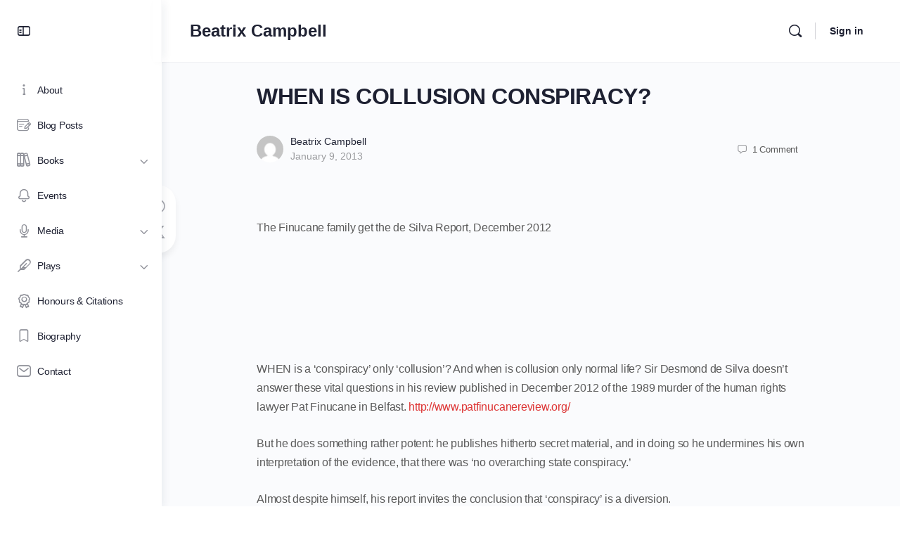

--- FILE ---
content_type: text/html; charset=UTF-8
request_url: https://beatrixcampbell.co.uk/when-is-collusion-conspiracy/
body_size: 33279
content:
<!doctype html>
<html lang="en-GB">
	<head>
		<meta charset="UTF-8">
		<link rel="profile" href="http://gmpg.org/xfn/11">
		<title>WHEN IS COLLUSION CONSPIRACY?  &#8211; Beatrix Campbell</title>
<meta name='robots' content='max-image-preview:large' />
<link rel="alternate" type="application/rss+xml" title="Beatrix Campbell &raquo; Feed" href="https://beatrixcampbell.co.uk/feed/" />
<link rel="alternate" type="application/rss+xml" title="Beatrix Campbell &raquo; Comments Feed" href="https://beatrixcampbell.co.uk/comments/feed/" />
<link rel="alternate" type="application/rss+xml" title="Beatrix Campbell &raquo; WHEN IS COLLUSION CONSPIRACY? Comments Feed" href="https://beatrixcampbell.co.uk/when-is-collusion-conspiracy/feed/" />
<link rel="alternate" title="oEmbed (JSON)" type="application/json+oembed" href="https://beatrixcampbell.co.uk/wp-json/oembed/1.0/embed?url=https%3A%2F%2Fbeatrixcampbell.co.uk%2Fwhen-is-collusion-conspiracy%2F" />
<link rel="alternate" title="oEmbed (XML)" type="text/xml+oembed" href="https://beatrixcampbell.co.uk/wp-json/oembed/1.0/embed?url=https%3A%2F%2Fbeatrixcampbell.co.uk%2Fwhen-is-collusion-conspiracy%2F&#038;format=xml" />
<style id='wp-img-auto-sizes-contain-inline-css' type='text/css'>
img:is([sizes=auto i],[sizes^="auto," i]){contain-intrinsic-size:3000px 1500px}
/*# sourceURL=wp-img-auto-sizes-contain-inline-css */
</style>
<link rel='stylesheet' id='buddyboss_legacy-css' href='https://beatrixcampbell.co.uk/wp-content/themes/buddyboss-theme/inc/plugins/buddyboss-menu-icons/vendor/kucrut/icon-picker/css/types/buddyboss_legacy.css?ver=1.0' type='text/css' media='all' />
<style id='wp-block-library-inline-css' type='text/css'>
:root{--wp-block-synced-color:#7a00df;--wp-block-synced-color--rgb:122,0,223;--wp-bound-block-color:var(--wp-block-synced-color);--wp-editor-canvas-background:#ddd;--wp-admin-theme-color:#007cba;--wp-admin-theme-color--rgb:0,124,186;--wp-admin-theme-color-darker-10:#006ba1;--wp-admin-theme-color-darker-10--rgb:0,107,160.5;--wp-admin-theme-color-darker-20:#005a87;--wp-admin-theme-color-darker-20--rgb:0,90,135;--wp-admin-border-width-focus:2px}@media (min-resolution:192dpi){:root{--wp-admin-border-width-focus:1.5px}}.wp-element-button{cursor:pointer}:root .has-very-light-gray-background-color{background-color:#eee}:root .has-very-dark-gray-background-color{background-color:#313131}:root .has-very-light-gray-color{color:#eee}:root .has-very-dark-gray-color{color:#313131}:root .has-vivid-green-cyan-to-vivid-cyan-blue-gradient-background{background:linear-gradient(135deg,#00d084,#0693e3)}:root .has-purple-crush-gradient-background{background:linear-gradient(135deg,#34e2e4,#4721fb 50%,#ab1dfe)}:root .has-hazy-dawn-gradient-background{background:linear-gradient(135deg,#faaca8,#dad0ec)}:root .has-subdued-olive-gradient-background{background:linear-gradient(135deg,#fafae1,#67a671)}:root .has-atomic-cream-gradient-background{background:linear-gradient(135deg,#fdd79a,#004a59)}:root .has-nightshade-gradient-background{background:linear-gradient(135deg,#330968,#31cdcf)}:root .has-midnight-gradient-background{background:linear-gradient(135deg,#020381,#2874fc)}:root{--wp--preset--font-size--normal:16px;--wp--preset--font-size--huge:42px}.has-regular-font-size{font-size:1em}.has-larger-font-size{font-size:2.625em}.has-normal-font-size{font-size:var(--wp--preset--font-size--normal)}.has-huge-font-size{font-size:var(--wp--preset--font-size--huge)}.has-text-align-center{text-align:center}.has-text-align-left{text-align:left}.has-text-align-right{text-align:right}.has-fit-text{white-space:nowrap!important}#end-resizable-editor-section{display:none}.aligncenter{clear:both}.items-justified-left{justify-content:flex-start}.items-justified-center{justify-content:center}.items-justified-right{justify-content:flex-end}.items-justified-space-between{justify-content:space-between}.screen-reader-text{border:0;clip-path:inset(50%);height:1px;margin:-1px;overflow:hidden;padding:0;position:absolute;width:1px;word-wrap:normal!important}.screen-reader-text:focus{background-color:#ddd;clip-path:none;color:#444;display:block;font-size:1em;height:auto;left:5px;line-height:normal;padding:15px 23px 14px;text-decoration:none;top:5px;width:auto;z-index:100000}html :where(.has-border-color){border-style:solid}html :where([style*=border-top-color]){border-top-style:solid}html :where([style*=border-right-color]){border-right-style:solid}html :where([style*=border-bottom-color]){border-bottom-style:solid}html :where([style*=border-left-color]){border-left-style:solid}html :where([style*=border-width]){border-style:solid}html :where([style*=border-top-width]){border-top-style:solid}html :where([style*=border-right-width]){border-right-style:solid}html :where([style*=border-bottom-width]){border-bottom-style:solid}html :where([style*=border-left-width]){border-left-style:solid}html :where(img[class*=wp-image-]){height:auto;max-width:100%}:where(figure){margin:0 0 1em}html :where(.is-position-sticky){--wp-admin--admin-bar--position-offset:var(--wp-admin--admin-bar--height,0px)}@media screen and (max-width:600px){html :where(.is-position-sticky){--wp-admin--admin-bar--position-offset:0px}}

/*# sourceURL=wp-block-library-inline-css */
</style><style id='global-styles-inline-css' type='text/css'>
:root{--wp--preset--aspect-ratio--square: 1;--wp--preset--aspect-ratio--4-3: 4/3;--wp--preset--aspect-ratio--3-4: 3/4;--wp--preset--aspect-ratio--3-2: 3/2;--wp--preset--aspect-ratio--2-3: 2/3;--wp--preset--aspect-ratio--16-9: 16/9;--wp--preset--aspect-ratio--9-16: 9/16;--wp--preset--color--black: #000000;--wp--preset--color--cyan-bluish-gray: #abb8c3;--wp--preset--color--white: #ffffff;--wp--preset--color--pale-pink: #f78da7;--wp--preset--color--vivid-red: #cf2e2e;--wp--preset--color--luminous-vivid-orange: #ff6900;--wp--preset--color--luminous-vivid-amber: #fcb900;--wp--preset--color--light-green-cyan: #7bdcb5;--wp--preset--color--vivid-green-cyan: #00d084;--wp--preset--color--pale-cyan-blue: #8ed1fc;--wp--preset--color--vivid-cyan-blue: #0693e3;--wp--preset--color--vivid-purple: #9b51e0;--wp--preset--gradient--vivid-cyan-blue-to-vivid-purple: linear-gradient(135deg,rgb(6,147,227) 0%,rgb(155,81,224) 100%);--wp--preset--gradient--light-green-cyan-to-vivid-green-cyan: linear-gradient(135deg,rgb(122,220,180) 0%,rgb(0,208,130) 100%);--wp--preset--gradient--luminous-vivid-amber-to-luminous-vivid-orange: linear-gradient(135deg,rgb(252,185,0) 0%,rgb(255,105,0) 100%);--wp--preset--gradient--luminous-vivid-orange-to-vivid-red: linear-gradient(135deg,rgb(255,105,0) 0%,rgb(207,46,46) 100%);--wp--preset--gradient--very-light-gray-to-cyan-bluish-gray: linear-gradient(135deg,rgb(238,238,238) 0%,rgb(169,184,195) 100%);--wp--preset--gradient--cool-to-warm-spectrum: linear-gradient(135deg,rgb(74,234,220) 0%,rgb(151,120,209) 20%,rgb(207,42,186) 40%,rgb(238,44,130) 60%,rgb(251,105,98) 80%,rgb(254,248,76) 100%);--wp--preset--gradient--blush-light-purple: linear-gradient(135deg,rgb(255,206,236) 0%,rgb(152,150,240) 100%);--wp--preset--gradient--blush-bordeaux: linear-gradient(135deg,rgb(254,205,165) 0%,rgb(254,45,45) 50%,rgb(107,0,62) 100%);--wp--preset--gradient--luminous-dusk: linear-gradient(135deg,rgb(255,203,112) 0%,rgb(199,81,192) 50%,rgb(65,88,208) 100%);--wp--preset--gradient--pale-ocean: linear-gradient(135deg,rgb(255,245,203) 0%,rgb(182,227,212) 50%,rgb(51,167,181) 100%);--wp--preset--gradient--electric-grass: linear-gradient(135deg,rgb(202,248,128) 0%,rgb(113,206,126) 100%);--wp--preset--gradient--midnight: linear-gradient(135deg,rgb(2,3,129) 0%,rgb(40,116,252) 100%);--wp--preset--font-size--small: 13px;--wp--preset--font-size--medium: 20px;--wp--preset--font-size--large: 36px;--wp--preset--font-size--x-large: 42px;--wp--preset--spacing--20: 0.44rem;--wp--preset--spacing--30: 0.67rem;--wp--preset--spacing--40: 1rem;--wp--preset--spacing--50: 1.5rem;--wp--preset--spacing--60: 2.25rem;--wp--preset--spacing--70: 3.38rem;--wp--preset--spacing--80: 5.06rem;--wp--preset--shadow--natural: 6px 6px 9px rgba(0, 0, 0, 0.2);--wp--preset--shadow--deep: 12px 12px 50px rgba(0, 0, 0, 0.4);--wp--preset--shadow--sharp: 6px 6px 0px rgba(0, 0, 0, 0.2);--wp--preset--shadow--outlined: 6px 6px 0px -3px rgb(255, 255, 255), 6px 6px rgb(0, 0, 0);--wp--preset--shadow--crisp: 6px 6px 0px rgb(0, 0, 0);}:where(.is-layout-flex){gap: 0.5em;}:where(.is-layout-grid){gap: 0.5em;}body .is-layout-flex{display: flex;}.is-layout-flex{flex-wrap: wrap;align-items: center;}.is-layout-flex > :is(*, div){margin: 0;}body .is-layout-grid{display: grid;}.is-layout-grid > :is(*, div){margin: 0;}:where(.wp-block-columns.is-layout-flex){gap: 2em;}:where(.wp-block-columns.is-layout-grid){gap: 2em;}:where(.wp-block-post-template.is-layout-flex){gap: 1.25em;}:where(.wp-block-post-template.is-layout-grid){gap: 1.25em;}.has-black-color{color: var(--wp--preset--color--black) !important;}.has-cyan-bluish-gray-color{color: var(--wp--preset--color--cyan-bluish-gray) !important;}.has-white-color{color: var(--wp--preset--color--white) !important;}.has-pale-pink-color{color: var(--wp--preset--color--pale-pink) !important;}.has-vivid-red-color{color: var(--wp--preset--color--vivid-red) !important;}.has-luminous-vivid-orange-color{color: var(--wp--preset--color--luminous-vivid-orange) !important;}.has-luminous-vivid-amber-color{color: var(--wp--preset--color--luminous-vivid-amber) !important;}.has-light-green-cyan-color{color: var(--wp--preset--color--light-green-cyan) !important;}.has-vivid-green-cyan-color{color: var(--wp--preset--color--vivid-green-cyan) !important;}.has-pale-cyan-blue-color{color: var(--wp--preset--color--pale-cyan-blue) !important;}.has-vivid-cyan-blue-color{color: var(--wp--preset--color--vivid-cyan-blue) !important;}.has-vivid-purple-color{color: var(--wp--preset--color--vivid-purple) !important;}.has-black-background-color{background-color: var(--wp--preset--color--black) !important;}.has-cyan-bluish-gray-background-color{background-color: var(--wp--preset--color--cyan-bluish-gray) !important;}.has-white-background-color{background-color: var(--wp--preset--color--white) !important;}.has-pale-pink-background-color{background-color: var(--wp--preset--color--pale-pink) !important;}.has-vivid-red-background-color{background-color: var(--wp--preset--color--vivid-red) !important;}.has-luminous-vivid-orange-background-color{background-color: var(--wp--preset--color--luminous-vivid-orange) !important;}.has-luminous-vivid-amber-background-color{background-color: var(--wp--preset--color--luminous-vivid-amber) !important;}.has-light-green-cyan-background-color{background-color: var(--wp--preset--color--light-green-cyan) !important;}.has-vivid-green-cyan-background-color{background-color: var(--wp--preset--color--vivid-green-cyan) !important;}.has-pale-cyan-blue-background-color{background-color: var(--wp--preset--color--pale-cyan-blue) !important;}.has-vivid-cyan-blue-background-color{background-color: var(--wp--preset--color--vivid-cyan-blue) !important;}.has-vivid-purple-background-color{background-color: var(--wp--preset--color--vivid-purple) !important;}.has-black-border-color{border-color: var(--wp--preset--color--black) !important;}.has-cyan-bluish-gray-border-color{border-color: var(--wp--preset--color--cyan-bluish-gray) !important;}.has-white-border-color{border-color: var(--wp--preset--color--white) !important;}.has-pale-pink-border-color{border-color: var(--wp--preset--color--pale-pink) !important;}.has-vivid-red-border-color{border-color: var(--wp--preset--color--vivid-red) !important;}.has-luminous-vivid-orange-border-color{border-color: var(--wp--preset--color--luminous-vivid-orange) !important;}.has-luminous-vivid-amber-border-color{border-color: var(--wp--preset--color--luminous-vivid-amber) !important;}.has-light-green-cyan-border-color{border-color: var(--wp--preset--color--light-green-cyan) !important;}.has-vivid-green-cyan-border-color{border-color: var(--wp--preset--color--vivid-green-cyan) !important;}.has-pale-cyan-blue-border-color{border-color: var(--wp--preset--color--pale-cyan-blue) !important;}.has-vivid-cyan-blue-border-color{border-color: var(--wp--preset--color--vivid-cyan-blue) !important;}.has-vivid-purple-border-color{border-color: var(--wp--preset--color--vivid-purple) !important;}.has-vivid-cyan-blue-to-vivid-purple-gradient-background{background: var(--wp--preset--gradient--vivid-cyan-blue-to-vivid-purple) !important;}.has-light-green-cyan-to-vivid-green-cyan-gradient-background{background: var(--wp--preset--gradient--light-green-cyan-to-vivid-green-cyan) !important;}.has-luminous-vivid-amber-to-luminous-vivid-orange-gradient-background{background: var(--wp--preset--gradient--luminous-vivid-amber-to-luminous-vivid-orange) !important;}.has-luminous-vivid-orange-to-vivid-red-gradient-background{background: var(--wp--preset--gradient--luminous-vivid-orange-to-vivid-red) !important;}.has-very-light-gray-to-cyan-bluish-gray-gradient-background{background: var(--wp--preset--gradient--very-light-gray-to-cyan-bluish-gray) !important;}.has-cool-to-warm-spectrum-gradient-background{background: var(--wp--preset--gradient--cool-to-warm-spectrum) !important;}.has-blush-light-purple-gradient-background{background: var(--wp--preset--gradient--blush-light-purple) !important;}.has-blush-bordeaux-gradient-background{background: var(--wp--preset--gradient--blush-bordeaux) !important;}.has-luminous-dusk-gradient-background{background: var(--wp--preset--gradient--luminous-dusk) !important;}.has-pale-ocean-gradient-background{background: var(--wp--preset--gradient--pale-ocean) !important;}.has-electric-grass-gradient-background{background: var(--wp--preset--gradient--electric-grass) !important;}.has-midnight-gradient-background{background: var(--wp--preset--gradient--midnight) !important;}.has-small-font-size{font-size: var(--wp--preset--font-size--small) !important;}.has-medium-font-size{font-size: var(--wp--preset--font-size--medium) !important;}.has-large-font-size{font-size: var(--wp--preset--font-size--large) !important;}.has-x-large-font-size{font-size: var(--wp--preset--font-size--x-large) !important;}
/*# sourceURL=global-styles-inline-css */
</style>

<style id='classic-theme-styles-inline-css' type='text/css'>
/*! This file is auto-generated */
.wp-block-button__link{color:#fff;background-color:#32373c;border-radius:9999px;box-shadow:none;text-decoration:none;padding:calc(.667em + 2px) calc(1.333em + 2px);font-size:1.125em}.wp-block-file__button{background:#32373c;color:#fff;text-decoration:none}
/*# sourceURL=/wp-includes/css/classic-themes.min.css */
</style>
<link rel='stylesheet' id='redux-extendify-styles-css' href='https://beatrixcampbell.co.uk/wp-content/themes/buddyboss-theme/inc/admin/framework/redux-core/assets/css/extendify-utilities.css?ver=4.4.11' type='text/css' media='all' />
<link rel='stylesheet' id='buddyboss-theme-fonts-css' href='https://beatrixcampbell.co.uk/wp-content/themes/buddyboss-theme/assets/fonts/fonts.css?ver=2.15.2' type='text/css' media='all' />
<link rel='stylesheet' id='buddyboss-theme-icons-map-css' href='https://beatrixcampbell.co.uk/wp-content/themes/buddyboss-theme/assets/css/icons-map.min.css?ver=2.15.2' type='text/css' media='all' />
<link rel='stylesheet' id='buddyboss-theme-icons-css' href='https://beatrixcampbell.co.uk/wp-content/themes/buddyboss-theme/assets/icons/css/bb-icons.min.css?ver=1.0.8' type='text/css' media='all' />
<link rel='stylesheet' id='buddyboss-theme-magnific-popup-css-css' href='https://beatrixcampbell.co.uk/wp-content/themes/buddyboss-theme/assets/css/vendors/magnific-popup.min.css?ver=2.15.2' type='text/css' media='all' />
<link rel='stylesheet' id='buddyboss-theme-select2-css-css' href='https://beatrixcampbell.co.uk/wp-content/themes/buddyboss-theme/assets/css/vendors/select2.min.css?ver=2.15.2' type='text/css' media='all' />
<link rel='stylesheet' id='buddyboss-theme-css-css' href='https://beatrixcampbell.co.uk/wp-content/themes/buddyboss-theme/assets/css/theme.min.css?ver=2.15.2' type='text/css' media='all' />
<link rel='stylesheet' id='buddyboss-theme-template-css' href='https://beatrixcampbell.co.uk/wp-content/themes/buddyboss-theme/assets/css/template-v2.min.css?ver=2.15.2' type='text/css' media='all' />
<link rel='stylesheet' id='buddyboss-theme-plugins-css' href='https://beatrixcampbell.co.uk/wp-content/themes/buddyboss-theme/assets/css/plugins.min.css?ver=2.15.2' type='text/css' media='all' />
<link rel='stylesheet' id='buddyboss-child-css-css' href='https://beatrixcampbell.co.uk/wp-content/themes/buddyboss-theme-child/assets/css/custom.css?ver=6.9' type='text/css' media='all' />
<script type="text/javascript" src="https://beatrixcampbell.co.uk/wp-includes/js/jquery/jquery.min.js?ver=3.7.1" id="jquery-core-js"></script>
<script type="text/javascript" src="https://beatrixcampbell.co.uk/wp-includes/js/jquery/jquery-migrate.min.js?ver=3.4.1" id="jquery-migrate-js"></script>
<script type="text/javascript" src="https://beatrixcampbell.co.uk/wp-content/themes/buddyboss-theme-child/assets/js/custom.js?ver=6.9" id="buddyboss-child-js-js"></script>
<link rel="https://api.w.org/" href="https://beatrixcampbell.co.uk/wp-json/" /><link rel="alternate" title="JSON" type="application/json" href="https://beatrixcampbell.co.uk/wp-json/wp/v2/posts/324" /><link rel="EditURI" type="application/rsd+xml" title="RSD" href="https://beatrixcampbell.co.uk/xmlrpc.php?rsd" />
<meta name="generator" content="WordPress 6.9" />
<link rel="canonical" href="https://beatrixcampbell.co.uk/when-is-collusion-conspiracy/" />
<link rel='shortlink' href='https://beatrixcampbell.co.uk/?p=324' />
<style></style><meta name="generator" content="Redux 4.4.11" /><meta name="viewport" content="width=device-width, initial-scale=1.0, maximum-scale=3.0, user-scalable=1" /><link rel="icon" href="https://beatrixcampbell.co.uk/wp-content/uploads/2020/10/cropped-Beatrix-Campbell_Portrait_2014-05-crop-resize-32x32.jpg" sizes="32x32" />
<link rel="icon" href="https://beatrixcampbell.co.uk/wp-content/uploads/2020/10/cropped-Beatrix-Campbell_Portrait_2014-05-crop-resize-192x192.jpg" sizes="192x192" />
<link rel="apple-touch-icon" href="https://beatrixcampbell.co.uk/wp-content/uploads/2020/10/cropped-Beatrix-Campbell_Portrait_2014-05-crop-resize-180x180.jpg" />
<meta name="msapplication-TileImage" content="https://beatrixcampbell.co.uk/wp-content/uploads/2020/10/cropped-Beatrix-Campbell_Portrait_2014-05-crop-resize-270x270.jpg" />
<style id="buddyboss_theme-style">:root{--bb-primary-color:#DD3333;--bb-primary-color-rgb:221, 51, 51;--bb-body-background-color:#FAFBFD;--bb-body-background-color-rgb:250, 251, 253;--bb-content-background-color:#FFFFFF;--bb-content-alternate-background-color:#F2F4F5;--bb-content-border-color:#D6D9DD;--bb-content-border-color-rgb:214, 217, 221;--bb-cover-image-background-color:#647385;--bb-headings-color:#1E2132;--bb-headings-color-rgb:30, 33, 50;--bb-body-text-color:#5A5A5A;--bb-body-text-color-rgb:90, 90, 90;--bb-alternate-text-color:#9B9C9F;--bb-alternate-text-color-rgb:155, 156, 159;--bb-primary-button-background-regular:#385DFF;--bb-primary-button-background-hover:#1E42DD;--bb-primary-button-border-regular:#385DFF;--bb-primary-button-border-hover:#1E42DD;--bb-primary-button-text-regular:#FFFFFF;--bb-primary-button-text-regular-rgb:255, 255, 255;--bb-primary-button-text-hover:#FFFFFF;--bb-primary-button-text-hover-rgb:255, 255, 255;--bb-secondary-button-background-regular:#F2F4F5;--bb-secondary-button-background-hover:#385DFF;--bb-secondary-button-border-regular:#F2F4F5;--bb-secondary-button-border-hover:#385DFF;--bb-secondary-button-text-regular:#1E2132;--bb-secondary-button-text-hover:#FFFFFF;--bb-header-background:#FFFFFF;--bb-header-alternate-background:#F2F4F5;--bb-header-links:#1E2132;--bb-header-links-hover:#385DFF;--bb-header-mobile-logo-size:px;--bb-header-height:88px;--bb-sidenav-background:#FFFFFF;--bb-sidenav-text-regular:#1E2132;--bb-sidenav-text-hover:#1E2132;--bb-sidenav-text-active:#FFFFFF;--bb-sidenav-menu-background-color-regular:#FFFFFF;--bb-sidenav-menu-background-color-hover:#F2F4F5;--bb-sidenav-menu-background-color-active:#DD3333;--bb-sidenav-count-text-color-regular:#1E2132;--bb-sidenav-count-text-color-hover:#FFFFFF;--bb-sidenav-count-text-color-active:#385DFF;--bb-sidenav-count-background-color-regular:#F2F4F5;--bb-sidenav-count-background-color-hover:#385DFF;--bb-sidenav-count-background-color-active:#FFFFFF;--bb-footer-background:#FAFBFD;--bb-footer-widget-background:#FAFBFD;--bb-footer-text-color:#5A5A5A;--bb-footer-menu-link-color-regular:#5A5A5A;--bb-footer-menu-link-color-hover:#385DFF;--bb-footer-menu-link-color-active:#1E2132;--bb-admin-screen-bgr-color:#FFFFFF;--bb-admin-screen-txt-color:#1E2132;--bb-login-register-link-color-regular:#5A5A5A;--bb-login-register-link-color-hover:#1E42DD;--bb-login-register-button-background-color-regular:#385DFF;--bb-login-register-button-background-color-hover:#1E42DD;--bb-login-register-button-border-color-regular:#385DFF;--bb-login-register-button-border-color-hover:#1E42DD;--bb-login-register-button-text-color-regular:#FFFFFF;--bb-login-register-button-text-color-hover:#FFFFFF;--bb-label-background-color:#D7DFFF;--bb-label-text-color:#385DFF;--bb-tooltip-background:#1E2132;--bb-tooltip-background-rgb:30, 33, 50;--bb-tooltip-color:#FFFFFF;--bb-default-notice-color:#385DFF;--bb-default-notice-color-rgb:56, 93, 255;--bb-success-color:#14B550;--bb-success-color-rgb:20, 181, 80;--bb-warning-color:#ED9615;--bb-warning-color-rgb:237, 150, 21;--bb-danger-color:#DB222A;--bb-danger-color-rgb:219, 34, 42;--bb-login-custom-heading-color:#FFFFFF;--bb-button-radius:7px;--bb-block-radius:10px;--bb-option-radius:5px;--bb-block-radius-inner:6px;--bb-input-radius:6px;--bb-label-type-radius:6px;--bb-checkbox-radius:5.4px;--bb-primary-button-focus-shadow:0px 0px 1px 2px rgba(0, 0, 0, 0.05), inset 0px 0px 0px 2px rgba(0, 0, 0, 0.08);--bb-secondary-button-focus-shadow:0px 0px 1px 2px rgba(0, 0, 0, 0.05), inset 0px 0px 0px 2px rgba(0, 0, 0, 0.08);--bb-outline-button-focus-shadow:0px 0px 1px 2px rgba(0, 0, 0, 0.05), inset 0px 0px 0px 2px rgba(0, 0, 0, 0.08);--bb-input-focus-shadow:0px 0px 0px 2px rgba(var(--bb-primary-color-rgb), 0.1);--bb-input-focus-border-color:var(--bb-primary-color);--bb-widget-title-text-transform:none;}.bb-style-primary-bgr-color {background-color:#DD3333;}.bb-style-border-radius {border-radius:7px;}.site-header-container #site-logo .bb-logo img,.site-header-container #site-logo .site-title img.bb-logo,.site-title img.bb-mobile-logo {max-height:88px}.sticky-header .site-content,body.buddypress.sticky-header .site-content,.bb-buddypanel.sticky-header .site-content,.single-sfwd-quiz.bb-buddypanel.sticky-header .site-content,.single-sfwd-lessons.bb-buddypanel.sticky-header .site-content,.single-sfwd-topic.bb-buddypanel.sticky-header .site-content {padding-top:88px}.site-header .site-header-container,.header-search-wrap,.header-search-wrap input.search-field,.header-search-wrap form.search-form {height:88px;}.sticky-header .bp-feedback.bp-sitewide-notice {top:88px;}@media screen and (max-width:767px) {.bb-mobile-header {height:88px;}#learndash-content .lms-topic-sidebar-wrapper .lms-topic-sidebar-data,.lifter-topic-sidebar-wrapper .lifter-topic-sidebar-data {height:calc(90vh - 88px);}}[data-balloon]:after,[data-bp-tooltip]:after {background-color:rgba( 30,33,50,1 );box-shadow:none;}[data-balloon]:before,[data-bp-tooltip]:before {background:no-repeat url("data:image/svg+xml;charset=utf-8,%3Csvg%20xmlns%3D%22http://www.w3.org/2000/svg%22%20width%3D%2236px%22%20height%3D%2212px%22%3E%3Cpath%20fill%3D%22rgba( 30,33,50,1 )%22%20transform%3D%22rotate(0)%22%20d%3D%22M2.658,0.000%20C-13.615,0.000%2050.938,0.000%2034.662,0.000%20C28.662,0.000%2023.035,12.002%2018.660,12.002%20C14.285,12.002%208.594,0.000%202.658,0.000%20Z%22/%3E%3C/svg%3E");background-size:100% auto;}[data-bp-tooltip][data-bp-tooltip-pos="right"]:before,[data-balloon][data-balloon-pos='right']:before {background:no-repeat url("data:image/svg+xml;charset=utf-8,%3Csvg%20xmlns%3D%22http://www.w3.org/2000/svg%22%20width%3D%2212px%22%20height%3D%2236px%22%3E%3Cpath%20fill%3D%22rgba( 30,33,50,1 )%22%20transform%3D%22rotate(90 6 6)%22%20d%3D%22M2.658,0.000%20C-13.615,0.000%2050.938,0.000%2034.662,0.000%20C28.662,0.000%2023.035,12.002%2018.660,12.002%20C14.285,12.002%208.594,0.000%202.658,0.000%20Z%22/%3E%3C/svg%3E");background-size:100% auto;}[data-bp-tooltip][data-bp-tooltip-pos="left"]:before,[data-balloon][data-balloon-pos='left']:before {background:no-repeat url("data:image/svg+xml;charset=utf-8,%3Csvg%20xmlns%3D%22http://www.w3.org/2000/svg%22%20width%3D%2212px%22%20height%3D%2236px%22%3E%3Cpath%20fill%3D%22rgba( 30,33,50,1 )%22%20transform%3D%22rotate(-90 18 18)%22%20d%3D%22M2.658,0.000%20C-13.615,0.000%2050.938,0.000%2034.662,0.000%20C28.662,0.000%2023.035,12.002%2018.660,12.002%20C14.285,12.002%208.594,0.000%202.658,0.000%20Z%22/%3E%3C/svg%3E");background-size:100% auto;}[data-bp-tooltip][data-bp-tooltip-pos="down-left"]:before,[data-bp-tooltip][data-bp-tooltip-pos="down"]:before,[data-balloon][data-balloon-pos='down']:before {background:no-repeat url("data:image/svg+xml;charset=utf-8,%3Csvg%20xmlns%3D%22http://www.w3.org/2000/svg%22%20width%3D%2236px%22%20height%3D%2212px%22%3E%3Cpath%20fill%3D%22rgba( 30,33,50,1 )%22%20transform%3D%22rotate(180 18 6)%22%20d%3D%22M2.658,0.000%20C-13.615,0.000%2050.938,0.000%2034.662,0.000%20C28.662,0.000%2023.035,12.002%2018.660,12.002%20C14.285,12.002%208.594,0.000%202.658,0.000%20Z%22/%3E%3C/svg%3E");background-size:100% auto;}</style>
		<style id="buddyboss_theme-custom-style">

		a.bb-close-panel i {top:21px;}
		</style>
		
	<link rel='stylesheet' id='cld-font-awesome-css' href='https://beatrixcampbell.co.uk/wp-content/plugins/comments-like-dislike/css/fontawesome/css/all.min.css?ver=1.2.4' type='text/css' media='all' />
<link rel='stylesheet' id='cld-frontend-css' href='https://beatrixcampbell.co.uk/wp-content/plugins/comments-like-dislike/css/cld-frontend.css?ver=1.2.4' type='text/css' media='all' />
</head>

	<body class="wp-singular post-template-default single single-post postid-324 single-format-standard wp-theme-buddyboss-theme wp-child-theme-buddyboss-theme-child buddyboss-theme bb-template-v2 bb-buddypanel bb-buddypanel-left buddypanel-open buddypanel-logo-off bb-custom-typo default-fi  header-style-1  menu-style-standard sticky-header">

        
		<aside class="buddypanel buddypanel--toggle-on">
			<header class="panel-head">
			<a href="#" class="bb-toggle-panel">
				<i class="bb-icon-l bb-icon-sidebar"></i>
				<span class="screen-reader-text">Toggle Side Panel</span>
			</a>
		</header>
				<div class="buddypanel-site-icon buddypanel_off_open_site_icon">
			<a href="https://beatrixcampbell.co.uk/" class="buddypanel-site-icon-link">
				<img src="https://beatrixcampbell.co.uk/wp-content/uploads/2020/10/cropped-Beatrix-Campbell_Portrait_2014-05-crop-resize-150x150.jpg" class="buddypanel-site-icon-src" alt="Site Icon"/>
			</a>
		</div>
			<div class="side-panel-inner">
		<div class="side-panel-menu-container">
			<ul id="buddypanel-menu" class="buddypanel-menu side-panel-menu"><li id="menu-item-9264" class="menu-item menu-item-type-post_type menu-item-object-page menu-item-9264"><a href="https://beatrixcampbell.co.uk/about/" class="bb-menu-item" data-balloon-pos="right" data-balloon="About" aria-label="About"><i class="_mi _before bb-icon-l buddyboss bb-icon-info" aria-hidden="true"></i><span>About</span></a></li>
<li id="menu-item-9107" class="menu-item menu-item-type-post_type menu-item-object-page current_page_parent menu-item-9107"><a href="https://beatrixcampbell.co.uk/posts/" class="bb-menu-item" data-balloon-pos="right" data-balloon="Blog Posts" aria-label="Blog Posts"><i class="_mi _before bb-icon-l buddyboss bb-icon-article" aria-hidden="true"></i><span>Blog Posts</span></a></li>
<li id="menu-item-9092" class="menu-item menu-item-type-post_type menu-item-object-page menu-item-has-children menu-item-9092"><a href="https://beatrixcampbell.co.uk/books/" class="bb-menu-item" data-balloon-pos="right" data-balloon="Books" aria-label="Books"><i class="_mi _before bb-icon-l buddyboss bb-icon-books" aria-hidden="true"></i><span>Books</span></a>
<ul class="sub-menu">
	<li id="menu-item-9138" class="menu-item menu-item-type-post_type menu-item-object-page menu-item-9138"><a href="https://beatrixcampbell.co.uk/books/planet-patriarchy/" class="bb-menu-item" data-balloon-pos="right" data-balloon="Planet Patriarchy" aria-label="Planet Patriarchy"><i class="_mi _before bb-icon-l buddyboss bb-icon-book-open" aria-hidden="true"></i><span>Planet Patriarchy</span></a></li>
	<li id="menu-item-9093" class="menu-item menu-item-type-post_type menu-item-object-page menu-item-9093"><a href="https://beatrixcampbell.co.uk/books/secrets-and-silence/" class="bb-menu-item" data-balloon-pos="right" data-balloon="Secrets and Silence" aria-label="Secrets and Silence"><i class="_mi _before bb-icon-l buddyboss bb-icon-book-open" aria-hidden="true"></i><span>Secrets and Silence</span></a></li>
	<li id="menu-item-9096" class="menu-item menu-item-type-post_type menu-item-object-page menu-item-9096"><a href="https://beatrixcampbell.co.uk/books/end-of-equality/" class="bb-menu-item" data-balloon-pos="right" data-balloon="End of Equality" aria-label="End of Equality"><i class="_mi _before bb-icon-l buddyboss bb-icon-book-open" aria-hidden="true"></i><span>End of Equality</span></a></li>
	<li id="menu-item-9094" class="menu-item menu-item-type-post_type menu-item-object-page menu-item-9094"><a href="https://beatrixcampbell.co.uk/books/agreement/" class="bb-menu-item" data-balloon-pos="right" data-balloon="Agreement!" aria-label="Agreement!"><i class="_mi _before bb-icon-l buddyboss bb-icon-book-open" aria-hidden="true"></i><span>Agreement!</span></a></li>
	<li id="menu-item-9095" class="menu-item menu-item-type-post_type menu-item-object-page menu-item-9095"><a href="https://beatrixcampbell.co.uk/books/diana/" class="bb-menu-item" data-balloon-pos="right" data-balloon="Diana" aria-label="Diana"><i class="_mi _before bb-icon-l buddyboss bb-icon-book-open" aria-hidden="true"></i><span>Diana</span></a></li>
	<li id="menu-item-9097" class="menu-item menu-item-type-post_type menu-item-object-page menu-item-9097"><a href="https://beatrixcampbell.co.uk/books/goliath/" class="bb-menu-item" data-balloon-pos="right" data-balloon="Goliath" aria-label="Goliath"><i class="_mi _before bb-icon-l buddyboss bb-icon-book-open" aria-hidden="true"></i><span>Goliath</span></a></li>
	<li id="menu-item-9099" class="menu-item menu-item-type-post_type menu-item-object-page menu-item-9099"><a href="https://beatrixcampbell.co.uk/books/unofficial-secrets/" class="bb-menu-item" data-balloon-pos="right" data-balloon="Unofficial Secrets" aria-label="Unofficial Secrets"><i class="_mi _before bb-icon-l buddyboss bb-icon-book-open" aria-hidden="true"></i><span>Unofficial Secrets</span></a></li>
	<li id="menu-item-9273" class="menu-item menu-item-type-post_type menu-item-object-page menu-item-9273"><a href="https://beatrixcampbell.co.uk/books/the-iron-ladies/" class="bb-menu-item" data-balloon-pos="right" data-balloon="The Iron Ladies" aria-label="The Iron Ladies"><i class="_mi _before bb-icon-l buddyboss bb-icon-book-open" aria-hidden="true"></i><span>The Iron Ladies</span></a></li>
	<li id="menu-item-9100" class="menu-item menu-item-type-post_type menu-item-object-page menu-item-9100"><a href="https://beatrixcampbell.co.uk/books/wigan-pier-revisited/" class="bb-menu-item" data-balloon-pos="right" data-balloon="Wigan Pier Revisited" aria-label="Wigan Pier Revisited"><i class="_mi _before bb-icon-l buddyboss bb-icon-book-open" aria-hidden="true"></i><span>Wigan Pier Revisited</span></a></li>
	<li id="menu-item-9098" class="menu-item menu-item-type-post_type menu-item-object-page menu-item-9098"><a href="https://beatrixcampbell.co.uk/books/sweet-freedom/" class="bb-menu-item" data-balloon-pos="right" data-balloon="Sweet Freedom" aria-label="Sweet Freedom"><i class="_mi _before bb-icon-l buddyboss bb-icon-book-open" aria-hidden="true"></i><span>Sweet Freedom</span></a></li>
</ul>
</li>
<li id="menu-item-9082" class="menu-item menu-item-type-post_type menu-item-object-page menu-item-9082"><a href="https://beatrixcampbell.co.uk/events/" class="bb-menu-item" data-balloon-pos="right" data-balloon="Events" aria-label="Events"><i class="_mi _before bb-icon-l buddyboss bb-icon-bell" aria-hidden="true"></i><span>Events</span></a></li>
<li id="menu-item-9083" class="menu-item menu-item-type-post_type menu-item-object-page menu-item-has-children menu-item-9083"><a href="https://beatrixcampbell.co.uk/media/" class="bb-menu-item" data-balloon-pos="right" data-balloon="Media" aria-label="Media"><i class="_mi _before bb-icon-l buddyboss bb-icon-microphone" aria-hidden="true"></i><span>Media</span></a>
<ul class="sub-menu">
	<li id="menu-item-9084" class="menu-item menu-item-type-post_type menu-item-object-page menu-item-9084"><a href="https://beatrixcampbell.co.uk/media/audio-and-video/" class="bb-menu-item" data-balloon-pos="right" data-balloon="Audio and Video" aria-label="Audio and Video"><i class="_mi _before bb-icon-l buddyboss bb-icon-video" aria-hidden="true"></i><span>Audio and Video</span></a></li>
	<li id="menu-item-9085" class="menu-item menu-item-type-post_type menu-item-object-page menu-item-9085"><a href="https://beatrixcampbell.co.uk/media/abc/" class="bb-menu-item" data-balloon-pos="right" data-balloon="ABC" aria-label="ABC"><i class="_mi _before bb-icon-l buddyboss bb-icon-microphone" aria-hidden="true"></i><span>ABC</span></a></li>
	<li id="menu-item-9087" class="menu-item menu-item-type-post_type menu-item-object-page menu-item-9087"><a href="https://beatrixcampbell.co.uk/media/history-workshop-online/" class="bb-menu-item" data-balloon-pos="right" data-balloon="History Workshop Online" aria-label="History Workshop Online"><i class="_mi _before bb-icon-l buddyboss bb-icon-microphone" aria-hidden="true"></i><span>History Workshop Online</span></a></li>
	<li id="menu-item-9088" class="menu-item menu-item-type-post_type menu-item-object-page menu-item-9088"><a href="https://beatrixcampbell.co.uk/media/the-guardian/" class="bb-menu-item" data-balloon-pos="right" data-balloon="The Guardian" aria-label="The Guardian"><i class="_mi _before bb-icon-l buddyboss bb-icon-article" aria-hidden="true"></i><span>The Guardian</span></a></li>
	<li id="menu-item-9089" class="menu-item menu-item-type-post_type menu-item-object-page menu-item-has-children menu-item-9089"><a href="https://beatrixcampbell.co.uk/media/published-articles/" class="bb-menu-item" data-balloon-pos="right" data-balloon="Other Articles" aria-label="Other Articles"><i class="_mi _before bb-icon-l buddyboss bb-icon-article" aria-hidden="true"></i><span>Other Articles</span></a>
	<ul class="sub-menu">
		<li id="menu-item-9091" class="menu-item menu-item-type-post_type menu-item-object-page menu-item-9091"><a href="https://beatrixcampbell.co.uk/media/published-articles/watch-the-hands-of-young-men-in-prison/" class="bb-menu-item" data-balloon-pos="right" data-balloon="Watch the Hands of Young Men in Prison" aria-label="Watch the Hands of Young Men in Prison"><i class="_mi _before bb-icon-l buddyboss bb-icon-article" aria-hidden="true"></i><span>Watch the Hands of Young Men in Prison</span></a></li>
		<li id="menu-item-9090" class="menu-item menu-item-type-post_type menu-item-object-page menu-item-9090"><a href="https://beatrixcampbell.co.uk/media/published-articles/supping-with-the-devil-second-wave-feminism-and-neo-liberalism/" class="bb-menu-item" data-balloon-pos="right" data-balloon="Supping with the Devil? Second Wave Feminism and Neo-Liberalism" aria-label="Supping with the Devil? Second Wave Feminism and Neo-Liberalism"><i class="_mi _before bb-icon-l buddyboss bb-icon-article" aria-hidden="true"></i><span>Supping with the Devil? Second Wave Feminism and Neo-Liberalism</span></a></li>
	</ul>
</li>
</ul>
</li>
<li id="menu-item-9101" class="menu-item menu-item-type-post_type menu-item-object-page menu-item-has-children menu-item-9101"><a href="https://beatrixcampbell.co.uk/plays/" class="bb-menu-item" data-balloon-pos="right" data-balloon="Plays" aria-label="Plays"><i class="_mi _before bb-icon-l buddyboss bb-icon-feather" aria-hidden="true"></i><span>Plays</span></a>
<ul class="sub-menu">
	<li id="menu-item-9103" class="menu-item menu-item-type-post_type menu-item-object-page menu-item-9103"><a href="https://beatrixcampbell.co.uk/plays/blame/" class="bb-menu-item" data-balloon-pos="right" data-balloon="Blame" aria-label="Blame"><i class="_mi _before bb-icon-l buddyboss bb-icon-feather" aria-hidden="true"></i><span>Blame</span></a></li>
	<li id="menu-item-9102" class="menu-item menu-item-type-post_type menu-item-object-page menu-item-9102"><a href="https://beatrixcampbell.co.uk/plays/and-all-the-children-cried/" class="bb-menu-item" data-balloon-pos="right" data-balloon="And All The Children Cried" aria-label="And All The Children Cried"><i class="_mi _before bb-icon-l buddyboss bb-icon-feather" aria-hidden="true"></i><span>And All The Children Cried</span></a></li>
</ul>
</li>
<li id="menu-item-9104" class="menu-item menu-item-type-post_type menu-item-object-page menu-item-9104"><a href="https://beatrixcampbell.co.uk/honours-and-citations/" class="bb-menu-item" data-balloon-pos="right" data-balloon="Honours &#038; Citations" aria-label="Honours &#038; Citations"><i class="_mi _before bb-icon-l buddyboss bb-icon-award" aria-hidden="true"></i><span>Honours &#038; Citations</span></a></li>
<li id="menu-item-9105" class="menu-item menu-item-type-post_type menu-item-object-page menu-item-9105"><a href="https://beatrixcampbell.co.uk/biography/" class="bb-menu-item" data-balloon-pos="right" data-balloon="Biography" aria-label="Biography"><i class="_mi _before bb-icon-l buddyboss bb-icon-bookmark" aria-hidden="true"></i><span>Biography</span></a></li>
<li id="menu-item-9106" class="menu-item menu-item-type-post_type menu-item-object-page menu-item-9106"><a href="https://beatrixcampbell.co.uk/contact/" class="bb-menu-item" data-balloon-pos="right" data-balloon="Contact" aria-label="Contact"><i class="_mi _before bb-icon-l buddyboss bb-icon-envelope" aria-hidden="true"></i><span>Contact</span></a></li>
</ul>		</div>
	</div>
</aside>


		<div id="page" class="site">

			
			<header id="masthead" class="site-header site-header--bb">
				<div class="container site-header-container flex default-header">
	<a href="#" class="bb-toggle-panel">
		<i class="bb-icon-l bb-icon-sidebar"></i>
		<span class="screen-reader-text">Toggle Side Panel</span>
	</a>
    
<div id="site-logo" class="site-branding buddypanel_logo_display_off">
	<div class="site-title">
		<a href="https://beatrixcampbell.co.uk/" rel="home" aria-label="Go to Beatrix Campbell homepage">
			Beatrix Campbell		</a>
	</div>
</div>	<nav id="site-navigation" class="main-navigation" data-menu-space="120">
		<div id="primary-navbar">
						<div id="navbar-collapse">
				<a class="more-button" href="#">
					<i class="bb-icon-f bb-icon-ellipsis-h"></i>
					<span class="screen-reader-text">More options</span>
				</a>
				<div class="sub-menu">
					<div class="wrapper">
						<ul id="navbar-extend" class="sub-menu-inner"></ul>
					</div>
				</div>
			</div>
		</div>
	</nav>
		
<div id="header-aside" class="header-aside off">
	<div class="header-aside-inner">

		
							<a href="#" class="header-search-link" data-balloon-pos="down" data-balloon="Search" aria-label="Search"><i class="bb-icon-l bb-icon-search"></i></a>
				<span class="search-separator bb-separator"></span>
								<div class="bb-header-buttons">
					<a href="https://beatrixcampbell.co.uk/wp-login.php" class="button small outline signin-button link">Sign in</a>

									</div>
			
	</div><!-- .header-aside-inner -->
</div><!-- #header-aside -->
</div>

<div class="bb-mobile-header-wrapper bb-single-icon">
	<div class="bb-mobile-header flex align-items-center">
		<div class="bb-left-panel-icon-wrap">
			<a href="#" class="push-left bb-left-panel-mobile" aria-label="Open Menu"><i class="bb-icon-l bb-icon-bars"></i></a>
		</div>

		<div class="flex-1 mobile-logo-wrapper">
			
			<div class="site-title">

				<a href="https://beatrixcampbell.co.uk/" rel="home">
					Beatrix Campbell				</a>

			</div>
		</div>
		<div class="header-aside">
								<a data-balloon-pos="left" data-balloon="Search" aria-label="Search" href="#" class="push-right header-search-link"><i class="bb-icon-l bb-icon-search"></i></a>
							</div>
	</div>

	<div class="header-search-wrap">
		<div class="container">
			
<form role="search" method="get" class="search-form" action="https://beatrixcampbell.co.uk/">
	<label>
		<span class="screen-reader-text">Search for:</span>
		<input type="search" class="search-field-top" placeholder="Search" value="" name="s" />
	</label>
</form>
			<a data-balloon-pos="left" data-balloon="Close" href="#" class="close-search"><i class="bb-icon-l bb-icon-times"></i></a>
		</div>
	</div>
</div>

<div class="bb-mobile-panel-wrapper left light closed">
	<div class="bb-mobile-panel-inner">
		<div class="bb-mobile-panel-header">
							<div class="logo-wrap">
					<a href="https://beatrixcampbell.co.uk/" rel="home">
						Beatrix Campbell					</a>
				</div>
						<a href="#" class="bb-close-panel" aria-label="Close Menu"><i class="bb-icon-l bb-icon-times"></i></a>
		</div>

		<nav class="main-navigation" data-menu-space="120">
			<ul id="menu-main-menu" class="bb-primary-menu mobile-menu buddypanel-menu side-panel-menu"><li class="menu-item menu-item-type-post_type menu-item-object-page menu-item-9264"><a href="https://beatrixcampbell.co.uk/about/"><i class="_mi _before bb-icon-l buddyboss bb-icon-info" aria-hidden="true"></i><span>About</span></a></li>
<li class="menu-item menu-item-type-post_type menu-item-object-page current_page_parent menu-item-9107"><a href="https://beatrixcampbell.co.uk/posts/"><i class="_mi _before bb-icon-l buddyboss bb-icon-article" aria-hidden="true"></i><span>Blog Posts</span></a></li>
<li class="menu-item menu-item-type-post_type menu-item-object-page menu-item-has-children menu-item-9092"><a href="https://beatrixcampbell.co.uk/books/"><i class="_mi _before bb-icon-l buddyboss bb-icon-books" aria-hidden="true"></i><span>Books</span></a>
<ul class="sub-menu">
	<li class="menu-item menu-item-type-post_type menu-item-object-page menu-item-9138"><a href="https://beatrixcampbell.co.uk/books/planet-patriarchy/"><i class="_mi _before bb-icon-l buddyboss bb-icon-book-open" aria-hidden="true"></i><span>Planet Patriarchy</span></a></li>
	<li class="menu-item menu-item-type-post_type menu-item-object-page menu-item-9093"><a href="https://beatrixcampbell.co.uk/books/secrets-and-silence/"><i class="_mi _before bb-icon-l buddyboss bb-icon-book-open" aria-hidden="true"></i><span>Secrets and Silence</span></a></li>
	<li class="menu-item menu-item-type-post_type menu-item-object-page menu-item-9096"><a href="https://beatrixcampbell.co.uk/books/end-of-equality/"><i class="_mi _before bb-icon-l buddyboss bb-icon-book-open" aria-hidden="true"></i><span>End of Equality</span></a></li>
	<li class="menu-item menu-item-type-post_type menu-item-object-page menu-item-9094"><a href="https://beatrixcampbell.co.uk/books/agreement/"><i class="_mi _before bb-icon-l buddyboss bb-icon-book-open" aria-hidden="true"></i><span>Agreement!</span></a></li>
	<li class="menu-item menu-item-type-post_type menu-item-object-page menu-item-9095"><a href="https://beatrixcampbell.co.uk/books/diana/"><i class="_mi _before bb-icon-l buddyboss bb-icon-book-open" aria-hidden="true"></i><span>Diana</span></a></li>
	<li class="menu-item menu-item-type-post_type menu-item-object-page menu-item-9097"><a href="https://beatrixcampbell.co.uk/books/goliath/"><i class="_mi _before bb-icon-l buddyboss bb-icon-book-open" aria-hidden="true"></i><span>Goliath</span></a></li>
	<li class="menu-item menu-item-type-post_type menu-item-object-page menu-item-9099"><a href="https://beatrixcampbell.co.uk/books/unofficial-secrets/"><i class="_mi _before bb-icon-l buddyboss bb-icon-book-open" aria-hidden="true"></i><span>Unofficial Secrets</span></a></li>
	<li class="menu-item menu-item-type-post_type menu-item-object-page menu-item-9273"><a href="https://beatrixcampbell.co.uk/books/the-iron-ladies/"><i class="_mi _before bb-icon-l buddyboss bb-icon-book-open" aria-hidden="true"></i><span>The Iron Ladies</span></a></li>
	<li class="menu-item menu-item-type-post_type menu-item-object-page menu-item-9100"><a href="https://beatrixcampbell.co.uk/books/wigan-pier-revisited/"><i class="_mi _before bb-icon-l buddyboss bb-icon-book-open" aria-hidden="true"></i><span>Wigan Pier Revisited</span></a></li>
	<li class="menu-item menu-item-type-post_type menu-item-object-page menu-item-9098"><a href="https://beatrixcampbell.co.uk/books/sweet-freedom/"><i class="_mi _before bb-icon-l buddyboss bb-icon-book-open" aria-hidden="true"></i><span>Sweet Freedom</span></a></li>
</ul>
</li>
<li class="menu-item menu-item-type-post_type menu-item-object-page menu-item-9082"><a href="https://beatrixcampbell.co.uk/events/"><i class="_mi _before bb-icon-l buddyboss bb-icon-bell" aria-hidden="true"></i><span>Events</span></a></li>
<li class="menu-item menu-item-type-post_type menu-item-object-page menu-item-has-children menu-item-9083"><a href="https://beatrixcampbell.co.uk/media/"><i class="_mi _before bb-icon-l buddyboss bb-icon-microphone" aria-hidden="true"></i><span>Media</span></a>
<ul class="sub-menu">
	<li class="menu-item menu-item-type-post_type menu-item-object-page menu-item-9084"><a href="https://beatrixcampbell.co.uk/media/audio-and-video/"><i class="_mi _before bb-icon-l buddyboss bb-icon-video" aria-hidden="true"></i><span>Audio and Video</span></a></li>
	<li class="menu-item menu-item-type-post_type menu-item-object-page menu-item-9085"><a href="https://beatrixcampbell.co.uk/media/abc/"><i class="_mi _before bb-icon-l buddyboss bb-icon-microphone" aria-hidden="true"></i><span>ABC</span></a></li>
	<li class="menu-item menu-item-type-post_type menu-item-object-page menu-item-9087"><a href="https://beatrixcampbell.co.uk/media/history-workshop-online/"><i class="_mi _before bb-icon-l buddyboss bb-icon-microphone" aria-hidden="true"></i><span>History Workshop Online</span></a></li>
	<li class="menu-item menu-item-type-post_type menu-item-object-page menu-item-9088"><a href="https://beatrixcampbell.co.uk/media/the-guardian/"><i class="_mi _before bb-icon-l buddyboss bb-icon-article" aria-hidden="true"></i><span>The Guardian</span></a></li>
	<li class="menu-item menu-item-type-post_type menu-item-object-page menu-item-has-children menu-item-9089"><a href="https://beatrixcampbell.co.uk/media/published-articles/"><i class="_mi _before bb-icon-l buddyboss bb-icon-article" aria-hidden="true"></i><span>Other Articles</span></a>
	<ul class="sub-menu">
		<li class="menu-item menu-item-type-post_type menu-item-object-page menu-item-9091"><a href="https://beatrixcampbell.co.uk/media/published-articles/watch-the-hands-of-young-men-in-prison/"><i class="_mi _before bb-icon-l buddyboss bb-icon-article" aria-hidden="true"></i><span>Watch the Hands of Young Men in Prison</span></a></li>
		<li class="menu-item menu-item-type-post_type menu-item-object-page menu-item-9090"><a href="https://beatrixcampbell.co.uk/media/published-articles/supping-with-the-devil-second-wave-feminism-and-neo-liberalism/"><i class="_mi _before bb-icon-l buddyboss bb-icon-article" aria-hidden="true"></i><span>Supping with the Devil? Second Wave Feminism and Neo-Liberalism</span></a></li>
	</ul>
</li>
</ul>
</li>
<li class="menu-item menu-item-type-post_type menu-item-object-page menu-item-has-children menu-item-9101"><a href="https://beatrixcampbell.co.uk/plays/"><i class="_mi _before bb-icon-l buddyboss bb-icon-feather" aria-hidden="true"></i><span>Plays</span></a>
<ul class="sub-menu">
	<li class="menu-item menu-item-type-post_type menu-item-object-page menu-item-9103"><a href="https://beatrixcampbell.co.uk/plays/blame/"><i class="_mi _before bb-icon-l buddyboss bb-icon-feather" aria-hidden="true"></i><span>Blame</span></a></li>
	<li class="menu-item menu-item-type-post_type menu-item-object-page menu-item-9102"><a href="https://beatrixcampbell.co.uk/plays/and-all-the-children-cried/"><i class="_mi _before bb-icon-l buddyboss bb-icon-feather" aria-hidden="true"></i><span>And All The Children Cried</span></a></li>
</ul>
</li>
<li class="menu-item menu-item-type-post_type menu-item-object-page menu-item-9104"><a href="https://beatrixcampbell.co.uk/honours-and-citations/"><i class="_mi _before bb-icon-l buddyboss bb-icon-award" aria-hidden="true"></i><span>Honours &#038; Citations</span></a></li>
<li class="menu-item menu-item-type-post_type menu-item-object-page menu-item-9105"><a href="https://beatrixcampbell.co.uk/biography/"><i class="_mi _before bb-icon-l buddyboss bb-icon-bookmark" aria-hidden="true"></i><span>Biography</span></a></li>
<li class="menu-item menu-item-type-post_type menu-item-object-page menu-item-9106"><a href="https://beatrixcampbell.co.uk/contact/"><i class="_mi _before bb-icon-l buddyboss bb-icon-envelope" aria-hidden="true"></i><span>Contact</span></a></li>
</ul>		</nav>

	</div>
</div>
<div class="header-search-wrap">
	<div class="container">
		
<form role="search" method="get" class="search-form" action="https://beatrixcampbell.co.uk/">
	<label>
		<span class="screen-reader-text">Search for:</span>
		<input type="search" class="search-field-top" placeholder="Search" value="" name="s" />
	</label>
</form>
		<a href="#" class="close-search">
			<i class="bb-icon-l bb-icon-times"></i>
			<span class="screen-reader-text">Close search</span>
		</a>
	</div>
</div>
			</header>

			
			
			<div id="content" class="site-content">

				
				<div class="container">
					<div class="bb-grid site-content-grid">	<div class="bb-share-container">
	
	<div class="bb-shareIcons"></div>

	
</div>

	<div id="primary" class="content-area">
		<main id="main" class="site-main">

			

<article id="post-324" class="post-324 post type-post status-publish format-standard hentry category-uncategorized default-fi">

	
	
	<div class="entry-content-wrap primary-entry-content">
						<header class="entry-header">
					<h1 class="entry-title">WHEN IS COLLUSION CONSPIRACY?</h1>				</header><!-- .entry-header -->
				<div class="entry-meta">
	<div class="bb-user-avatar-wrap">
		<div class="avatar-wrap">
			<a href="https://beatrixcampbell.co.uk/author/bc/">
				<img alt='bc' src='https://secure.gravatar.com/avatar/4073a2ebfae01dfdea89436b23630e4d731a7ae0ba1fe1f765cfa15189e5b25c?s=80&#038;d=mm&#038;r=g' srcset='https://secure.gravatar.com/avatar/4073a2ebfae01dfdea89436b23630e4d731a7ae0ba1fe1f765cfa15189e5b25c?s=160&#038;d=mm&#038;r=g 2x' class='avatar avatar-80 photo' height='80' width='80' decoding='async'/>			</a>
		</div>
		<div class="meta-wrap">
			<a class="post-author" href="https://beatrixcampbell.co.uk/author/bc/">
				Beatrix Campbell			</a>
			<span class="post-date" ><a href="https://beatrixcampbell.co.uk/when-is-collusion-conspiracy/">January 9, 2013</a></span>
		</div>
	</div>
	<div class="push-right flex align-items-center top-meta">
							                                            <a href="https://beatrixcampbell.co.uk/when-is-collusion-conspiracy/#comments" class="flex align-items-center bb-comments-wrap"><i class="bb-icon-l bb-icon-comment-square"></i><span class="comments-count">1 <span class="bb-comment-text">Comment</span></span></a>
							             

		
        	</div>
</div>

					<div class="entry-content">
			<p>&nbsp;</p>
<div>
<div>The Finucane family get the de Silva Report, December 2012</div>
<div><img fetchpriority="high" decoding="async" class="rg_hi uh_hi" id="rg_hi" style="width: 290px; height: 174px;" alt="" src="http://t1.gstatic.com/images?q=tbn:ANd9GcSPdbdmNlLXF6LgxOri5Siq3KddgV62vPugIZdCVFe0DMjdj1y0Ag" width="290" height="174" data-width="290" data-height="174" /></div>
</div>
<p>WHEN is a ‘conspiracy’ only ‘collusion’? And when is collusion only normal life? Sir Desmond de Silva doesn’t answer these vital questions in his review published in December 2012 of the 1989 murder of the human rights lawyer Pat Finucane in Belfast. <a href="http://www.patfinucanereview.org/">http://www.patfinucanereview.org/</a></p>
<p>But he does something rather potent: he publishes hitherto secret material, and in doing so he undermines his own interpretation of the evidence, that there was ‘no overarching state conspiracy.’</p>
<p>Almost despite himself, his report invites the conclusion that ‘conspiracy’ is a diversion.</p>
<p>There needn’t have been a plot: killing nationalists and threatening lawyers was normal life in Northern Ireland.</p>
<p>He was asked to review whether the state was involved. The answer is simple: yes, it was. If there was no conspiracy, his report confirms the evidence of overarching state collusion to kill targeted British citizens in Northern Ireland. What else can we make of evidence that the security forces poured ‘Thousands of items of intelligence material’, some of it in ‘unusual detail’ to the loyalist UDA?</p>
<p>De Silva discloses an alarming statistic: ‘85 per cent of this [intelligence] was drawn from security force records’. Intelligence cascaded into the UDA for a targeted programme of assassinations while it was bringing down the 1985 Anglo-Irish peace deal. This was not counter-terrorism, this was an ‘overarching’ state strategy to sponsor – a word de Silva rejects – auxiliary, unaccountable, sectarian paramilitaries who terrorised nationalists and tried to defeat the peace process.</p>
<p>De Silva confirms that a torrent of intelligence, photographs, maps and profiles, were delivered by the Army and the Royal Ulster Constabulary direct to the UDA, and that Finucane was one of many lawyers who received the ‘black spot’ and repeated death threats.</p>
<p>The security services were also arresting loyalists, insists de Silva, as if this was evidence that the state was even-handed. But these arrests can be interpreted in another way: the security services were not culling the loyalist paramilitaries, they were controlling them; they were not disabling, they were directing them — by giving something more deadly than guns or bombs: information.</p>
<p>Those running the RUC, the Army, the Northern Ireland Office and the Joint Intelligence Committee regarded the loyalists as a vital but disreputable rabble. So the Army’s Force Research Unit (FRU) enlisted a former soldier, Brian Nelson, to streamline the UDA’s killing machine. De Silva describes Nelson as ‘to all intents and purposes a direct state employee’ – a remarkable admission. MI5 used Nelson to orchestrate arms shipments to loyalists. The state, it seems, took control of re-tooling the paramilitaries.</p>
<p>All this is known. Indeed the killers of Pat Finucane are known. Investigative journalists, human rights advocates and loyalists themselves boasting about their executions have told us who did it. But what else lies hibernating in the state’s dungeons? De Silva’s insistence that ministers could not have known who was being targeted is bizarre. He appears to take at face value that ‘no records have been identified’ of ministers being briefed about intelligence being delivered to loyalists. We know about ‘no records have been identified….’ We know Doesn’t mean they aren’t there and can’t be found. Records that had not been identified have been found before.</p>
<p>However, he records a Security Policy Meeting on 26 September 1989 – before Finucane’s murder – that was attended by the Northern Ireland secretary and the heads of the security forces, and that was called precisely to discuss the traffic in information.</p>
<p>De Silva confirms that the heads of the security services, the Attorney General, Defence and Northern Ireland secretaries, and Downing Street, discussed the potential damage to public confidence in ‘our attachment to the rule of law’. And the Cabinet Secretary and the Prime Minister were told in 1991 that the potential charges against Nelson – the security services’ hidden hand steering the UDA &#8211;  were ‘as serious as they could be,’ indeed the FRU itself ‘might have to be disbanded’ if the public were told what it was getting up to.</p>
<p>We now need a public inquiry to discover who authorised the entire system, to ensure they face justice, and to know that Britain will not collude in such killings again.</p>
<p>The FRU itself, and its boss Gordon Kerr, have never been called to account, and Northern Ireland is the prototype for British so-called counter-insurgency in other wars against terror.</p>
<p>FRU was re-incarnated. It became the  Special Reconnaissance Regiment:</p>
<p>It was implicated in so-called counter-terrorism in London – notoriously the disastrous execution of the unarmed young Mexican worker, Jean Charles Menezes:</p>
<p><a href="http://www.guardian.co.uk/uk/2005/aug/04/july7.menezes">http://www.guardian.co.uk/uk/2005/aug/04/july7.menezes</a></p>
<p>The SRC was fielded in Iraq: <a href="http://www.scotsman.com/news/international/british-tanks-in-smash-and-grab-raid-1-1096576">http://www.scotsman.com/news/international/british-tanks-in-smash-and-grab-raid-1-1096576</a></p>
<p>There, as if to vindicate the absence of both sense and sensibility in the Iraq war and occupation, the role of Britain’s undercover ops was to fill the ‘intelligence void.’</p>
<p>The SRC was to be found in the havoc of Libya, too.</p>
<p>So,still, British secret ops in Northern Ireland are invoked as exemplary.</p>
<p>And Gordon Kerr is still at large. Read this, published in</p>
<p align="center"><b>The Detail </b></p>
<p align="center"><b>12 December 2012</b></p>
<p>                 <img decoding="async" class="rg_hi uh_hi" id="rg_hi" style="width: 268px; height: 188px;" alt="" src="[data-uri]" width="268" height="188" data-width="268" data-height="188" /></p>
<p><i>                                     FRU chief Gordon Kerr</i></p>
<p>BY BARRY McCAFFREY</p>
<p><i>FRU chief Gordon Kerr</i></p>
<p>BY BARRY McCAFFREY</p>
<p>The Stevens and Cory reports confirmed security force collusion in the killing of Pat Finucane in the shape of Brian Nelson, Billy Stobie and Ken Barrett.</p>
<p>Nelson was recruited by the British army’s Force Research Unit (FRU) to infiltrate the UDA in the mid 1980s.</p>
<p>From his position as the UDA’s most senior intelligence officer he supplied his FRU handlers with continuous intelligence on the activities of the loyalist terror group.</p>
<p>However, rather than this intelligence helping to save lives, Nelson and his FRU handlers actively supplied the UDA with information which resulted in up to a dozen murders.</p>
<p>Judge Cory found ’’worrisome’’ evidence that Nelson’s handlers passed on intelligence to him, including the registration of a car used by Sinn Fein’s Alex Maskey.</p>
<p>Maskey was later shot and seriously wounded.</p>
<p>Nelson would later plead guilty to conspiracy to murder the Sinn Fein councillor.</p>
<p>FRU documents uncovered by Stevens disclosed how on another occasion Nelson told a handler that he was having difficulties targeting a suspected republican.</p>
<p>The documents show that the FRU handler then carried out surveillance on the home of the would-be murder victim and supplied Nelson with photographs of the house so that he could produce a useful targeting package and thereby “impress” his UDA superiors.</p>
<p>While FRU handlers denied passing on intelligence a statement by Nelson to the Stevens team in 1993 revealed that one of his handlers had gone through his UDA intelligence files “weeding out” out of date material.</p>
<p>Nelson would later tell Stevens’ detectives that he had warned his FRU handlers up to eight weeks prior to the solicitor’s murder that he was to be targeted.</p>
<p>Through out Nelson’s role as a double agent Gordon Kerr was the officer commanding FRU in Northern Ireland.</p>
<p>Nelson later claimed in a prison journal that Kerr had driven a scout car to protect the agent as he moved intelligence documents for the UDA.</p>
<p>He further alleged that Kerr had suggested that the UDA should carry out a bomb attack on an oil refinery in Co Cork to put pressure on the Irish government at a time when it was resisting efforts to extradite republican suspects back to the north.</p>
<p>At Nelson’s trial in 1992 Kerr gave evidence in which he claimed that intelligence supplied by the agent had saved 214 lives, with only three fatalities.</p>
<p>However Kerr’s evidence was later called into question, with Cory concluding:</p>
<p>“Some might think that the testimony of the CO of FRU (Kerr) was, at the very least, misleading. In fact, on further scrutiny, it becomes even more questionable. During a chance meeting shortly after his testimony, (Kerr) told Chief Superintendent McFadden, of the Stevens Inquiry team, that he had made a “script” of his evidence and it was approved by others in authority.</p>
<p>“He later denied making such a comment. If he did make that comment one might wonder why a script was necessary and whether it indicates that something less than the truth was to be stated.”</p>
<p>After having visited Nelson in prison in 1992, Kerr wrote:</p>
<p>“We then talked a little about the Stevens interview technique and how he had been under the impression he was helping them to `clean up the UDA’ rather than talking himself into the dock.</p>
<p>“I summarised the position by gently reminding him that if he had obeyed the advice of his handler he would never have spoken to the Inquiry Team, would not have divulged his role, and would not have been prosecuted.”</p>
<p>When Nelson accused FRU of having placed him in an impossible position inside the UDA, Kerr concluded:</p>
<p>“It was not a very convincing excuse, but it indicated to me that he had really collapsed under the weight of his situation and once he started talking he could not stop. In fact he had been presented with a perfectly good cover story for the UDA i.e. he would tell his colleagues that he had destroyed the dump because he did not want it found by the Stevens Inquiry.”</p>
<p>Cory concluded that Kerr’s actions reflected a “pattern of conduct and an attitude consistent with acts of collusion taking place” and said that only a public inquiry could conclusively decide whether agents of the state were guilty of collusion in the murder of its citizens.</p>
<p>“In this case only a public inquiry will suffice. Without public scrutiny doubts based solely on myth and suspicion will linger long, fester and spread their malignant infection throughout the Northern Ireland community.”</p>
<p>What shall we make, then, of De Silva’s Finucane review? Its importance is not that he exonerates Whitehall, but that he hasopened up more truth-seeking opportunities for the Finucane family. David Cameron is misled if he believes that his admission and apology in the House of Commons in December 2012 will be the end of it.</p>
<p>(A shorter version of this appeared in the Guarian:</p>
<p>http://www.guardian.co.uk/commentisfree/commentisfree+uk/mi5)</p>
			</div><!-- .entry-content -->
			</div>

	
</article><!-- #post-324 -->


	<div class="post-meta-wrapper-main">

					<div class="post-meta-wrapper">
									<div class="cat-links">
						<i class="bb-icon-l bb-icon-folder"></i>
						Categories: 						<span><a href="https://beatrixcampbell.co.uk/category/uncategorized/" rel="category tag">Uncategorized</a></span>
					</div>
								</div>
		
		<div class="show-support">
			
			<div class="flex author-post-meta">
								<span class="pa-share-fix push-left"></span>

									<a data-balloon-pos="up" data-balloon="View Comments" href="#comments" class="push-right"><i class="bb-icon-l bb-icon-comment-square"></i></a>
										<div class="author-box-share-wrap">
						<a href="#" class="bb-share" aria-label="Share"><i class="bb-icon-l bb-icon-share-dots"></i></a>
						<div class="bb-share-container bb-share-author-box">
							<div class="bb-shareIcons"></div>
						</div>
					</div>
								</div>
		</div>

	</div>
		<div class="post-author-info">
        	</div><!--.post-author-info-->


<div id="comments" class="comments-area">

	<!-- .comments-title -->
	<h4 class="comments-title">Responses</h4>

		<div id="respond" class="comment-respond">
		<div id="reply-title" class="comment-reply-title"> <small></small></div><form action="https://beatrixcampbell.co.uk/wp-comments-post.php" method="post" id="commentform" class="comment-form"><p class="comment-notes"><span id="email-notes">Your email address will not be published.</span> <span class="required-field-message">Required fields are marked <span class="required">*</span></span></p><p class="comment-form-comment"><textarea id="comment" name="comment" cols="45" rows="8" aria-required="true" placeholder="Write a response..."></textarea></p><p class="comment-form-author"><label for="author">Name <span class="required">*</span></label> <input id="author" name="author" type="text" value="" size="30" maxlength="245" autocomplete="name" required /></p>
<p class="comment-form-email"><label for="email">Email <span class="required">*</span></label> <input id="email" name="email" type="email" value="" size="30" maxlength="100" aria-describedby="email-notes" autocomplete="email" required /></p>
<p class="comment-form-url"><label for="url">Website</label> <input id="url" name="url" type="url" value="" size="30" maxlength="200" autocomplete="url" /></p>
<p class="comment-form-cookies-consent"><input id="wp-comment-cookies-consent" name="wp-comment-cookies-consent" type="checkbox" value="yes" /> <label for="wp-comment-cookies-consent">Save my name, email, and website in this browser for the next time I comment.</label></p>
<p class="form-submit"> <small><a rel="nofollow" id="cancel-comment-reply-link" href="/when-is-collusion-conspiracy/#respond" style="display:none;">Cancel reply</a></small><input name="submit" type="submit" id="submit" class="submit button small" value="Publish" /> <input type='hidden' name='comment_post_ID' value='324' id='comment_post_ID' />
<input type='hidden' name='comment_parent' id='comment_parent' value='0' />
</p><p style="display: none;"><input type="hidden" id="akismet_comment_nonce" name="akismet_comment_nonce" value="1cd5f9cd4b" /></p><p style="display: none !important;" class="akismet-fields-container" data-prefix="ak_"><label>&#916;<textarea name="ak_hp_textarea" cols="45" rows="8" maxlength="100"></textarea></label><input type="hidden" id="ak_js_1" name="ak_js" value="160"/><script>document.getElementById( "ak_js_1" ).setAttribute( "value", ( new Date() ).getTime() );</script></p></form>	</div><!-- #respond -->
			
		<ol class="comment-list">
			
		<li class="comment even thread-even depth-1" id="comment-219">

	<article id="div-comment-219" class="comment-body">

							<div class="comment-author vcard">
					<a href="http://smart-drugs.net/JamesSouth-piracetam.htm">
						<img alt='' src='https://secure.gravatar.com/avatar/1b5992560135a72d66cd9140c8672e3a7f1ce155f0a0eee99726f4cd175059bc?s=80&#038;d=mm&#038;r=g' srcset='https://secure.gravatar.com/avatar/1b5992560135a72d66cd9140c8672e3a7f1ce155f0a0eee99726f4cd175059bc?s=160&#038;d=mm&#038;r=g 2x' class='avatar avatar-80 photo' height='80' width='80' loading='lazy' decoding='async'/>					</a>
				</div>
			
		<div class="comment-content-wrap">
			<div class="comment-meta comment-metadata">
				<cite class="fn comment-author"><a href="http://smart-drugs.net/JamesSouth-piracetam.htm" rel="external nofollow ugc" class="url" aria-label="Piracetam"><a href="http://smart-drugs.net/JamesSouth-piracetam.htm" class="url" rel="ugc external nofollow">Piracetam</a></a></cite>				<a class="comment-date" href="https://beatrixcampbell.co.uk/when-is-collusion-conspiracy/#comment-219">
					January 12, 2013				</a>
			</div>

			
			<div class="comment-text">
				<p>Until now, mystery has surrounded the identity of the agent handler who was Brian Nelson’s link to the Army and who passed on the critical instructions and government intelligence to enable the protestants to murder the Army’s selected targets. But the name leaked out late last year.</p>
<div class="cld-like-dislike-wrap cld-template-2">
    <div class="cld-like-wrap  cld-common-wrap">
    <a href="javascript:void(0)" class="cld-like-trigger cld-like-dislike-trigger  " title="" data-comment-id="219" data-trigger-type="like" data-restriction="cookie" data-already-liked="0">
                        <i class="fas fa-heart"></i>
                </a>
    <span class="cld-like-count-wrap cld-count-wrap">    </span>
</div></div>			</div>

			<footer class="comment-footer">
				<a rel="nofollow" class="comment-reply-link" href="https://beatrixcampbell.co.uk/when-is-collusion-conspiracy/?replytocom=219#respond" data-commentid="219" data-postid="324" data-belowelement="div-comment-219" data-respondelement="respond" data-replyto="Reply to Piracetam" aria-label="Reply to Piracetam">Reply</a>
							</footer>
		</div>		</article>
		</li><!-- #comment-## -->
		</ol><!-- .comment-list -->

		
	<script>
		// Disable 'submit comment' until we have something in the field
		if ( jQuery( '#submit' ).length ){
			jQuery( '#submit' ).prop( 'disabled', true );

			jQuery( '#comment' ).keyup( function() {
				if ( jQuery.trim( jQuery( '#comment' ).val().length ) > 0 ) {
					jQuery( '#submit' ).prop( 'disabled', false );
				} else {
					jQuery( '#submit' ).prop( 'disabled', true );
				}
			});
		}
	</script>

</div><!-- #comments -->
		</main><!-- #main -->
	</div><!-- #primary -->




</div><!-- .bb-grid -->
</div><!-- .container -->
</div><!-- #content -->




	<footer class="footer-bottom bb-footer style-1">
		<div class="container flex">
			<div class="footer-bottom-left">				<div class="copyright">© 2026 - Beatrix Campbell</div>
				</div><div class="footer-bottom-right push-right"><ul class="footer-socials"><li><a href="mailto:campbellbeatrix@gmail.com" target="_top"  data-balloon-pos="up" data-balloon="email" aria-label="email" ><i class="bb-icon-f bb-icon-envelope"></i></a></li><li><a href="https://x.com/beatrixcampbell" target="_blank" data-balloon-pos="up" data-balloon="x" aria-label="x" ><i class="bb-icon-f bb-icon-brand-x"></i></a></li></ul></div>		</div>
	</footer>

</div><!-- #page -->


<script type="speculationrules">
{"prefetch":[{"source":"document","where":{"and":[{"href_matches":"/*"},{"not":{"href_matches":["/wp-*.php","/wp-admin/*","/wp-content/uploads/*","/wp-content/*","/wp-content/plugins/*","/wp-content/themes/buddyboss-theme-child/*","/wp-content/themes/buddyboss-theme/*","/*\\?(.+)"]}},{"not":{"selector_matches":"a[rel~=\"nofollow\"]"}},{"not":{"selector_matches":".no-prefetch, .no-prefetch a"}}]},"eagerness":"conservative"}]}
</script>
<script type="text/javascript" src="https://beatrixcampbell.co.uk/wp-content/themes/buddyboss-theme/assets/js/plugins/jquery-cookie.min.js?ver=2.15.2" id="buddyboss-theme-cookie-js-js"></script>
<script type="text/javascript" src="https://beatrixcampbell.co.uk/wp-includes/js/imagesloaded.min.js?ver=5.0.0" id="imagesloaded-js"></script>
<script type="text/javascript" src="https://beatrixcampbell.co.uk/wp-includes/js/masonry.min.js?ver=4.2.2" id="masonry-js"></script>
<script type="text/javascript" src="https://beatrixcampbell.co.uk/wp-content/themes/buddyboss-theme/assets/js/vendors/menu.js?ver=2.15.2" id="boss-menu-js-js"></script>
<script type="text/javascript" src="https://beatrixcampbell.co.uk/wp-content/themes/buddyboss-theme/assets/js/vendors/fitvids.js?ver=2.15.2" id="boss-fitvids-js-js"></script>
<script type="text/javascript" src="https://beatrixcampbell.co.uk/wp-content/themes/buddyboss-theme/assets/js/vendors/slick.min.js?ver=2.15.2" id="boss-slick-js-js"></script>
<script type="text/javascript" src="https://beatrixcampbell.co.uk/wp-content/themes/buddyboss-theme/assets/js/vendors/panelslider.min.js?ver=2.15.2" id="boss-panelslider-js-js"></script>
<script type="text/javascript" src="https://beatrixcampbell.co.uk/wp-content/themes/buddyboss-theme/assets/js/vendors/sticky-kit.js?ver=2.15.2" id="boss-sticky-js-js"></script>
<script type="text/javascript" src="https://beatrixcampbell.co.uk/wp-content/themes/buddyboss-theme/assets/js/vendors/jssocials.min.js?ver=2.15.2" id="boss-jssocials-js-js"></script>
<script type="text/javascript" id="buddyboss-theme-main-js-js-extra">
/* <![CDATA[ */
var bs_data = {"jm_ajax":"https://beatrixcampbell.co.uk/jm-ajax/","ajaxurl":"https://beatrixcampbell.co.uk/wp-admin/admin-ajax.php","show_notifications":"","show_messages":"","facebook_label":"Share on Facebook","twitter_label":"Post on X","more_menu_title":"Menu Items","more_menu_options":"More options","translation":{"comment_posted":"Your comment has been posted.","comment_btn_loading":"Please Wait...","choose_a_file_label":"Choose a file","email_validation":"Please enter a valid email address."},"gamipress_badge_label":"Badge","nonce_list_grid":"213a0e7ac8"};
//# sourceURL=buddyboss-theme-main-js-js-extra
/* ]]> */
</script>
<script type="text/javascript" src="https://beatrixcampbell.co.uk/wp-content/themes/buddyboss-theme/assets/js/main.min.js?ver=2.15.2" id="buddyboss-theme-main-js-js"></script>
<script type="text/javascript" src="https://beatrixcampbell.co.uk/wp-content/themes/buddyboss-theme/assets/js/vendors/validate.min.js?ver=2.15.2" id="boss-validate-js-js"></script>
<script type="text/javascript" src="https://beatrixcampbell.co.uk/wp-content/themes/buddyboss-theme/assets/js/vendors/magnific-popup.min.js?ver=2.15.2" id="bp-nouveau-magnific-popup-js"></script>
<script type="text/javascript" src="https://beatrixcampbell.co.uk/wp-content/themes/buddyboss-theme/assets/js/vendors/select2.full.min.js?ver=2.15.2" id="select2-js-js"></script>
<script type="text/javascript" src="https://beatrixcampbell.co.uk/wp-content/themes/buddyboss-theme/assets/js/vendors/progressbar.min.js?ver=2.15.2" id="progressbar-js-js"></script>
<script type="text/javascript" src="https://beatrixcampbell.co.uk/wp-content/themes/buddyboss-theme/assets/js/vendors/mousewheel.min.js?ver=2.15.2" id="mousewheel-js-js"></script>
<script type="text/javascript" src="https://beatrixcampbell.co.uk/wp-content/themes/buddyboss-theme/assets/js/plugins/plugins.min.js?ver=2.15.2" id="buddyboss-theme-plugins-js-js"></script>
<script type="text/javascript" src="https://beatrixcampbell.co.uk/wp-includes/js/comment-reply.min.js?ver=6.9" id="comment-reply-js" async="async" data-wp-strategy="async" fetchpriority="low"></script>
<script type="text/javascript" id="cld-frontend-js-extra">
/* <![CDATA[ */
var cld_js_object = {"admin_ajax_url":"https://beatrixcampbell.co.uk/wp-admin/admin-ajax.php","admin_ajax_nonce":"3422a85ae5"};
//# sourceURL=cld-frontend-js-extra
/* ]]> */
</script>
<script type="text/javascript" src="https://beatrixcampbell.co.uk/wp-content/plugins/comments-like-dislike/js/cld-frontend.js?ver=1.2.4" id="cld-frontend-js"></script>
<script defer type="text/javascript" src="https://beatrixcampbell.co.uk/wp-content/plugins/akismet/_inc/akismet-frontend.js?ver=1762997235" id="akismet-frontend-js"></script>
<script id="wp-emoji-settings" type="application/json">
{"baseUrl":"https://s.w.org/images/core/emoji/17.0.2/72x72/","ext":".png","svgUrl":"https://s.w.org/images/core/emoji/17.0.2/svg/","svgExt":".svg","source":{"concatemoji":"https://beatrixcampbell.co.uk/wp-includes/js/wp-emoji-release.min.js?ver=6.9"}}
</script>
<script type="module">
/* <![CDATA[ */
/*! This file is auto-generated */
const a=JSON.parse(document.getElementById("wp-emoji-settings").textContent),o=(window._wpemojiSettings=a,"wpEmojiSettingsSupports"),s=["flag","emoji"];function i(e){try{var t={supportTests:e,timestamp:(new Date).valueOf()};sessionStorage.setItem(o,JSON.stringify(t))}catch(e){}}function c(e,t,n){e.clearRect(0,0,e.canvas.width,e.canvas.height),e.fillText(t,0,0);t=new Uint32Array(e.getImageData(0,0,e.canvas.width,e.canvas.height).data);e.clearRect(0,0,e.canvas.width,e.canvas.height),e.fillText(n,0,0);const a=new Uint32Array(e.getImageData(0,0,e.canvas.width,e.canvas.height).data);return t.every((e,t)=>e===a[t])}function p(e,t){e.clearRect(0,0,e.canvas.width,e.canvas.height),e.fillText(t,0,0);var n=e.getImageData(16,16,1,1);for(let e=0;e<n.data.length;e++)if(0!==n.data[e])return!1;return!0}function u(e,t,n,a){switch(t){case"flag":return n(e,"\ud83c\udff3\ufe0f\u200d\u26a7\ufe0f","\ud83c\udff3\ufe0f\u200b\u26a7\ufe0f")?!1:!n(e,"\ud83c\udde8\ud83c\uddf6","\ud83c\udde8\u200b\ud83c\uddf6")&&!n(e,"\ud83c\udff4\udb40\udc67\udb40\udc62\udb40\udc65\udb40\udc6e\udb40\udc67\udb40\udc7f","\ud83c\udff4\u200b\udb40\udc67\u200b\udb40\udc62\u200b\udb40\udc65\u200b\udb40\udc6e\u200b\udb40\udc67\u200b\udb40\udc7f");case"emoji":return!a(e,"\ud83e\u1fac8")}return!1}function f(e,t,n,a){let r;const o=(r="undefined"!=typeof WorkerGlobalScope&&self instanceof WorkerGlobalScope?new OffscreenCanvas(300,150):document.createElement("canvas")).getContext("2d",{willReadFrequently:!0}),s=(o.textBaseline="top",o.font="600 32px Arial",{});return e.forEach(e=>{s[e]=t(o,e,n,a)}),s}function r(e){var t=document.createElement("script");t.src=e,t.defer=!0,document.head.appendChild(t)}a.supports={everything:!0,everythingExceptFlag:!0},new Promise(t=>{let n=function(){try{var e=JSON.parse(sessionStorage.getItem(o));if("object"==typeof e&&"number"==typeof e.timestamp&&(new Date).valueOf()<e.timestamp+604800&&"object"==typeof e.supportTests)return e.supportTests}catch(e){}return null}();if(!n){if("undefined"!=typeof Worker&&"undefined"!=typeof OffscreenCanvas&&"undefined"!=typeof URL&&URL.createObjectURL&&"undefined"!=typeof Blob)try{var e="postMessage("+f.toString()+"("+[JSON.stringify(s),u.toString(),c.toString(),p.toString()].join(",")+"));",a=new Blob([e],{type:"text/javascript"});const r=new Worker(URL.createObjectURL(a),{name:"wpTestEmojiSupports"});return void(r.onmessage=e=>{i(n=e.data),r.terminate(),t(n)})}catch(e){}i(n=f(s,u,c,p))}t(n)}).then(e=>{for(const n in e)a.supports[n]=e[n],a.supports.everything=a.supports.everything&&a.supports[n],"flag"!==n&&(a.supports.everythingExceptFlag=a.supports.everythingExceptFlag&&a.supports[n]);var t;a.supports.everythingExceptFlag=a.supports.everythingExceptFlag&&!a.supports.flag,a.supports.everything||((t=a.source||{}).concatemoji?r(t.concatemoji):t.wpemoji&&t.twemoji&&(r(t.twemoji),r(t.wpemoji)))});
//# sourceURL=https://beatrixcampbell.co.uk/wp-includes/js/wp-emoji-loader.min.js
/* ]]> */
</script>

</body>
</html>
